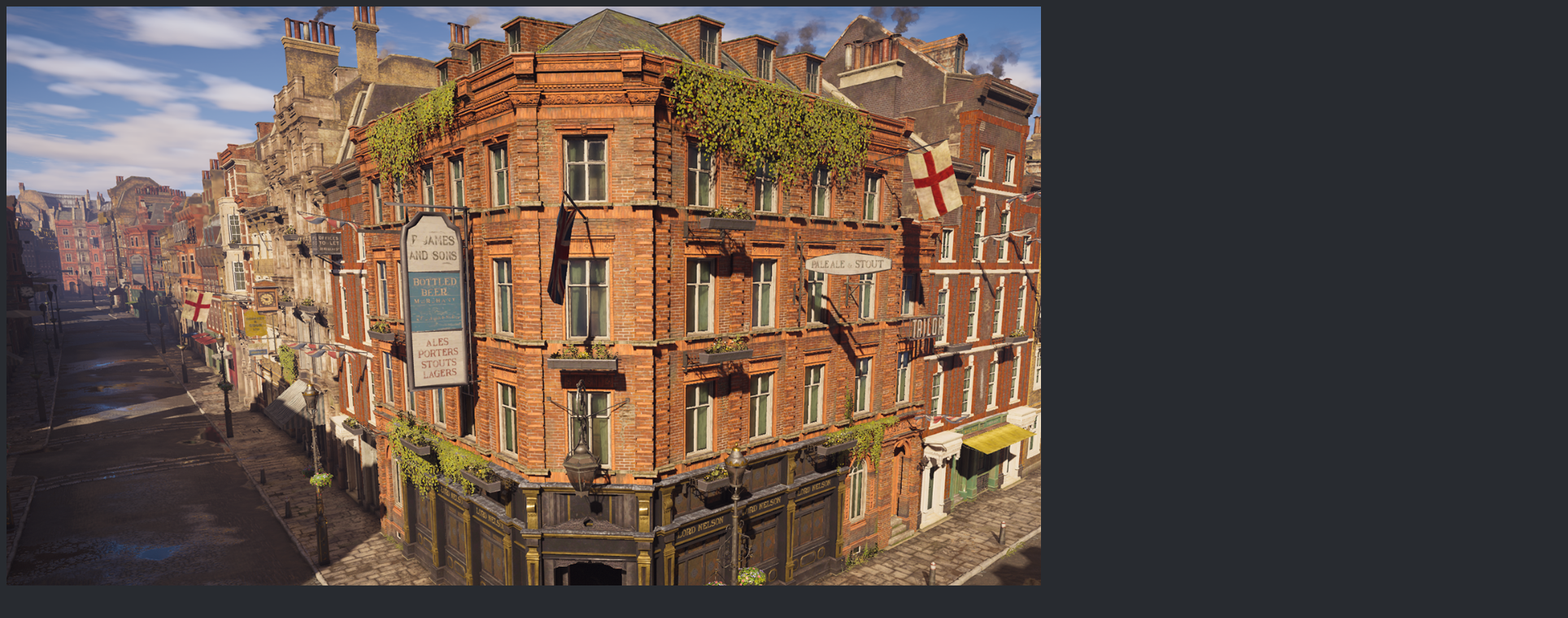

--- FILE ---
content_type: text/html
request_url: https://images.nvidia.com/geforce-com/international/comparisons/assassins-creed-syndicate/assassins-creed-syndicate-environment-quality-interactive-comparison-001-high-vs-medium.html
body_size: 572
content:
<!DOCTYPE html>
<html>
<head>
	<title>GeForce.com Assassin's Creed Syndicate Environment Quality Interactive Comparison: High vs. Medium - Example #001</title>
	<meta http-equiv="Content-Type" content="text/html; utf-8">
	<meta http-equiv="description" content="GeForce.com Assassin's Creed Syndicate Environment Quality Interactive Comparison">
	<meta http-equiv="keywords" content="assassin's creed syndicate, geforce, gtx, nvidia, graphics, performance, tweaking, guide, interactive, comparison, andrew burnes, ubisoft, pc, twimtbp">
	<script type="text/javascript" src="http://www.nvidia.com/content/includes/redesign2010/js/jquery-1.6.min.js"></script>
	<script type="text/javascript" src="http://www.nvidia.com/html/gpuanalyzer/scripts/compare/jquery-ui-1.8.13.custom.min.js"></script>

	<script type="text/javascript" src="jquery.beforeafter-1.3.js"></script>
	<script>
	<!--	    //
	    jQuery(document).ready(function() {
	        $(function() {
	            $('#gpu-analyzer-comparison-images').beforeAfter();
	        });

	    });
	//-->
	</script>
	<link type="text/css" href="fullsize.css" rel="stylesheet">
</head>
<body>
	<input type="hidden" id="promptMsg" value="Drag Slider To Compare"/>
	<input type="hidden" id="leftMsg" value="Environment Quality: Medium"/>
	<input type="hidden" id="rightMsg" value="Environment Quality: High"/>
	
	<div id="gpu-analyzer-comparison-images">

<!--Off//--> <div><img alt="before" src="http://images.nvidia.com/geforce-com/international/images/assassins-creed-syndicate/assassins-creed-syndicate-environment-quality-001-medium.png" width="1600" height="900" /></div>
<!--On//-->	<div><img alt="after" src="http://images.nvidia.com/geforce-com/international/images/assassins-creed-syndicate/assassins-creed-syndicate-environment-quality-001-high.png" width="1600" height="900" /></div>
	</div>


</body>
</html>